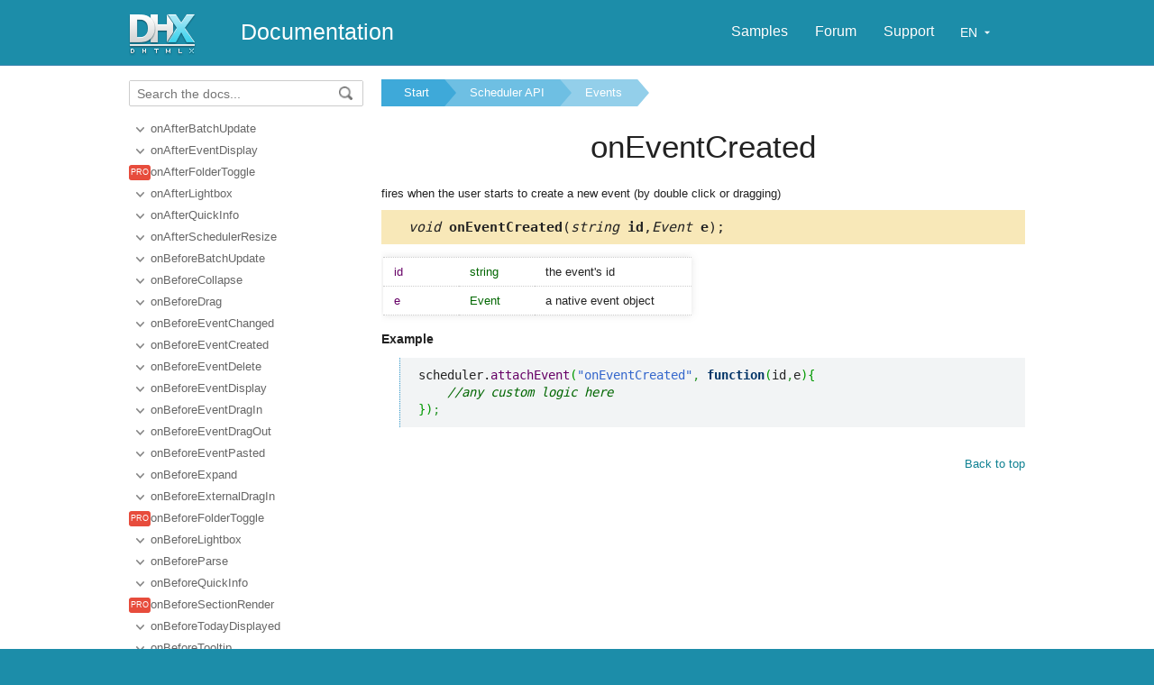

--- FILE ---
content_type: text/html
request_url: https://docs.dhtmlx.com/scheduler/api__scheduler_oneventcreated_event.html
body_size: 2999
content:
<!doctype html>
<html lang="en">
	<head>
		<link rel="stylesheet" type="text/css" href="assets/docs.css?v=1768218930">
		<link rel="stylesheet" type="text/css" href="assets/theme.css?v=1768218930">
		<link rel="search" type="application/opensearchdescription+xml" title="Scheduler Docs" href="assets/opensearch.xml">
		<meta http-equiv="Content-Type" content="text/html; charset=utf-8">
		<meta http-equiv="Content-Language" content="en">

		<link rel="canonical" href="https://docs.dhtmlx.com/scheduler/api__scheduler_oneventcreated_event.html" />
		<link rel="alternate" hreflang="en" href="https://docs.dhtmlx.com/scheduler/api__scheduler_oneventcreated_event.html" />
		<link rel="alternate" hreflang="ru" href="https://docs.dhtmlx.com/ru/scheduler/api__scheduler_oneventcreated_event.html" />
		<link rel="alternate" hreflang="de" href="https://docs.dhtmlx.com/de/scheduler/api__scheduler_oneventcreated_event.html" />
		<link rel="alternate" hreflang="cn" href="https://docs.dhtmlx.com/cn/scheduler/api__scheduler_oneventcreated_event.html" />
		<link rel="alternate" hreflang="ko" href="https://docs.dhtmlx.com/ko/scheduler/api__scheduler_oneventcreated_event.html" />
		<link rel="alternate" hreflang="x-default" href="https://docs.dhtmlx.com/scheduler/api__scheduler_oneventcreated_event.html" />

		<meta name="viewport" content="initial-scale = 1.0" />
		<meta name="description" content="" />
		<link href="./assets/favicon.ico" rel="shortcut icon" />
		<!--[if lte IE 9]>
			<link rel="stylesheet" type="text/css" href="assets/ie.css" />
		<![endif]-->
		<!-- stub -->
		<title>onEventCreated  Scheduler Docs</title>
	</head>
<body class="page_">
	<!-- Google Tag Manager --><script>(function(w,d,s,l,i){w[l]=w[l]||[];w[l].push({'gtm.start':new Date().getTime(),event:'gtm.js'});var f=d.getElementsByTagName(s)[0],j=d.createElement(s),dl=l!='dataLayer'?'&l='+l:'';j.async=true;j.src='https://www.googletagmanager.com/gtm.js?id='+i+dl;f.parentNode.insertBefore(j,f);})(window,document,'script','dataLayer','GTM-5M5RCSJ');</script><!-- End Google Tag Manager -->
	<a name="top"></a>
	
	<div class='headerBox'>
	<div class="header">
		<div class='content'>
			<a href='https://dhtmlx.com' class='top_logo'></a>
			<div class='top_menu'>
				<a href="./samples/">Samples</a>
				<a href="https://forum.dhtmlx.com/c/scheduler-all/scheduler">Forum</a>
				<a href="https://dhtmlx.com/docs/technical-support.shtml">Support</a>
				<span class="langSelect"></span>
			</div>
			<span><a href='https://docs.dhtmlx.com/scheduler/' style="color:white">Documentation</a></span>
		</div>
	</div>
	</div>

	<div class="body">
		<div class="content">
		<div class="navigation">
			<div id="doc_navigation">
			<div class="search">
				<form method="get" action="search.php">
					<input type="text" accesskey="f" name="query" placeholder="Search the docs..." value="" autocomplete="off">
						<button type="submit"><img src="assets/common/search_icon.png"/></button>
				</form>
			</div>
			<ul><li class=""><a href="api__scheduler_onafterbatchupdate_event.html">onAfterBatchUpdate</a></li><li class=""><a href="api__scheduler_onaftereventdisplay_event.html">onAfterEventDisplay</a></li><li class="toc-pro"><a href="api__scheduler_onafterfoldertoggle_event.html">onAfterFolderToggle</a></li><li class=""><a href="api__scheduler_onafterlightbox_event.html">onAfterLightbox</a></li><li class=""><a href="api__scheduler_onafterquickinfo_event.html">onAfterQuickInfo</a></li><li class=""><a href="api__scheduler_onafterschedulerresize_event.html">onAfterSchedulerResize</a></li><li class=""><a href="api__scheduler_onbeforebatchupdate_event.html">onBeforeBatchUpdate</a></li><li class=""><a href="api__scheduler_onbeforecollapse_event.html">onBeforeCollapse</a></li><li class=""><a href="api__scheduler_onbeforedrag_event.html">onBeforeDrag</a></li><li class=""><a href="api__scheduler_onbeforeeventchanged_event.html">onBeforeEventChanged</a></li><li class=""><a href="api__scheduler_onbeforeeventcreated_event.html">onBeforeEventCreated</a></li><li class=""><a href="api__scheduler_onbeforeeventdelete_event.html">onBeforeEventDelete</a></li><li class=""><a href="api__scheduler_onbeforeeventdisplay_event.html">onBeforeEventDisplay</a></li><li class=""><a href="api__scheduler_onbeforeeventdragin_event.html">onBeforeEventDragIn</a></li><li class=""><a href="api__scheduler_onbeforeeventdragout_event.html">onBeforeEventDragOut</a></li><li class=""><a href="api__scheduler_onbeforeeventpasted_event.html">onBeforeEventPasted</a></li><li class=""><a href="api__scheduler_onbeforeexpand_event.html">onBeforeExpand</a></li><li class=""><a href="api__scheduler_onbeforeexternaldragin_event.html">onBeforeExternalDragIn</a></li><li class="toc-pro"><a href="api__scheduler_onbeforefoldertoggle_event.html">onBeforeFolderToggle</a></li><li class=""><a href="api__scheduler_onbeforelightbox_event.html">onBeforeLightbox</a></li><li class=""><a href="api__scheduler_onbeforeparse_event.html">onBeforeParse</a></li><li class=""><a href="api__scheduler_onbeforequickinfo_event.html">onBeforeQuickInfo</a></li><li class="toc-pro"><a href="api__scheduler_onbeforesectionrender_event.html">onBeforeSectionRender</a></li><li class=""><a href="api__scheduler_onbeforetodaydisplayed_event.html">onBeforeTodayDisplayed</a></li><li class=""><a href="api__scheduler_onbeforetooltip_event.html">onBeforeTooltip</a></li><li class=""><a href="api__scheduler_onbeforeviewchange_event.html">onBeforeViewChange</a></li><li class=""><a href="api__scheduler_oncellclick_event.html">onCellClick</a></li><li class=""><a href="api__scheduler_oncelldblclick_event.html">onCellDblClick</a></li><li class=""><a href="api__scheduler_onclearall_event.html">onClearAll</a></li><li class=""><a href="api__scheduler_onclick_event.html">onClick</a></li><li class=""><a href="api__scheduler_oncollapse_event.html">onCollapse</a></li><li class=""><a href="api__scheduler_onconfirmedbeforeeventdelete_event.html">onConfirmedBeforeEventDelete</a></li><li class=""><a href="api__scheduler_oncontextmenu_event.html">onContextMenu</a></li><li class=""><a href="api__scheduler_ondatarender_event.html">onDataRender</a></li><li class=""><a href="api__scheduler_ondblclick_event.html">onDblClick</a></li><li class=""><a href="api__scheduler_ondestroy_event.html">onDestroy</a></li><li class=""><a href="api__scheduler_ondragend_event.html">onDragEnd</a></li><li class=""><a href="api__scheduler_onemptyclick_event.html">onEmptyClick</a></li><li class=""><a href="api__scheduler_onerror_event.html">onError</a></li><li class=""><a href="api__scheduler_oneventadded_event.html">onEventAdded</a></li><li class=""><a href="api__scheduler_oneventcancel_event.html">onEventCancel</a></li><li class=""><a href="api__scheduler_oneventchanged_event.html">onEventChanged</a></li><li class=""><a href="api__scheduler_oneventcollision_event.html">onEventCollision</a></li><li class=""><a href="api__scheduler_oneventcopied_event.html">onEventCopied</a></li><li class=" current"><a href="api__scheduler_oneventcreated_event.html">onEventCreated</a></li><li class=""><a href="api__scheduler_oneventcut_event.html">onEventCut</a></li><li class=""><a href="api__scheduler_oneventdeleted_event.html">onEventDeleted</a></li><li class=""><a href="api__scheduler_oneventdrag_event.html">onEventDrag</a></li><li class=""><a href="api__scheduler_oneventdragin_event.html">onEventDragIn</a></li><li class=""><a href="api__scheduler_oneventdragout_event.html">onEventDragOut</a></li><li class=""><a href="api__scheduler_oneventdropout_event.html">onEventDropOut</a></li><li class=""><a href="api__scheduler_oneventidchange_event.html">onEventIdChange</a></li><li class=""><a href="api__scheduler_oneventloading_event.html">onEventLoading</a></li><li class=""><a href="api__scheduler_oneventpasted_event.html">onEventPasted</a></li><li class=""><a href="api__scheduler_oneventsave_event.html">onEventSave</a></li><li class=""><a href="api__scheduler_oneventselected_event.html">onEventSelected</a></li><li class=""><a href="api__scheduler_oneventunselected_event.html">onEventUnselected</a></li><li class=""><a href="api__scheduler_onexpand_event.html">onExpand</a></li><li class=""><a href="api__scheduler_onexternaldragin_event.html">onExternalDragIn</a></li><li class=""><a href="api__scheduler_onlightbox_event.html">onLightbox</a></li><li class=""><a href="api__scheduler_onlightboxbutton_event.html">onLightboxButton</a></li><li class=""><a href="api__scheduler_onlimitviolation_event.html">onLimitViolation</a></li><li class=""><a href="api__scheduler_onloadend_event.html">onLoadEnd</a></li><li class=""><a href="api__scheduler_onloaderror_event.html">onLoadError</a></li><li class=""><a href="api__scheduler_onloadstart_event.html">onLoadStart</a></li><li class=""><a href="api__scheduler_onlocationerror_event.html">onLocationError</a></li><li class=""><a href="api__scheduler_onmousedown_event.html">onMouseDown</a></li><li class=""><a href="api__scheduler_onmousemove_event.html">onMouseMove</a></li><li class=""><a href="api__scheduler_onoptionsload_event.html">onOptionsLoad</a></li><li class=""><a href="api__scheduler_onoptionsloadfinal_event.html">onOptionsLoadFinal</a></li><li class=""><a href="api__scheduler_onoptionsloadstart_event.html">onOptionsLoadStart</a></li><li class=""><a href="api__scheduler_onparse_event.html">onParse</a></li><li class=""><a href="api__scheduler_onquickinfo_event.html">onQuickInfo</a></li><li class=""><a href="api__scheduler_onsaveerror_event.html">onSaveError</a></li><li class=""><a href="api__scheduler_onscaleadd_event.html">onScaleAdd</a></li><li class=""><a href="api__scheduler_onscaledblclick_event.html">onScaleDblClick</a></li><li class=""><a href="api__scheduler_onschedulerready_event.html">onSchedulerReady</a></li><li class=""><a href="api__scheduler_onschedulerresize_event.html">onSchedulerResize</a></li><li class=""><a href="api__scheduler_ontemplatesready_event.html">onTemplatesReady</a></li><li class=""><a href="api__scheduler_ontimelinecreated_event.html">onTimelineCreated</a></li><li class=""><a href="api__scheduler_onviewchange_event.html">onViewChange</a></li><li class=""><a href="api__scheduler_onviewmoreclick_event.html">onViewMoreClick</a></li><li class="toc-deprecated"><a href="api__scheduler_onxle_event.html">onXLE</a></li><li class="toc-deprecated"><a href="api__scheduler_onxls_event.html">onXLS</a></li><li class=""><a href="api__scheduler_onxscaleclick_event.html">onXScaleClick</a></li><li class=""><a href="api__scheduler_onxscaledblclick_event.html">onXScaleDblClick</a></li><li class=""><a href="api__scheduler_onyscaleclick_event.html">onYScaleClick</a></li><li class=""><a href="api__scheduler_onyscaledblclick_event.html">onYScaleDblClick</a></li></ul>
			</div>
		</div>	  
	  
		<div class='doc' id='doc_content'>
			
			
			<div class='breadcrumb'><a class="n1" href="./">Start</a><a class="n2" href="api__refs__scheduler.html">Scheduler API</a><a class="n3" href="api__refs__scheduler_events.html">Events</a></div>
<h1>onEventCreated</h1>

<!-- Content Area -->

<p>fires when the user starts to create a new event (by double click or dragging)</p>


<div class='signature'><em>void</em> <b>onEventCreated</b>(<em>string</em><b> id</b>,<em>Event</em><b> e</b>);</div>



<table cellspacing='0' class='apitable t3col'><tr class=''><td class='pname'> id</div><td class='ptype'>string</td><td>the event's id</td></tr><tr class=''><td class='pname'> e</div><td class='ptype'>Event</td><td>a native event object</td></tr></table>



<h4>Example</h4><p><pre><code><pre class="js">scheduler.<span class="me1">attachEvent</span><span class="br0">&#40;</span><span class="st0">&quot;onEventCreated&quot;</span><span class="sy0">,</span> <span class="kw2">function</span><span class="br0">&#40;</span>id<span class="sy0">,</span>e<span class="br0">&#41;</span><span class="br0">&#123;</span>
    <span class="co1">//any custom logic here</span>
<span class="br0">&#125;</span><span class="br0">&#41;</span><span class="sy0">;</span></pre></code></pre>
</p>







<!-- Content Area End -->
			<a href='#top' class='top_link'>Back to top</a>
			
		</div>
		</div>
	</div>
	<div class="footer">
		<div class='content'>
			<ul class='column'>
	<li class='group'>Base Views</li>
	<li><a href='day_view.html'>Day</a></li>
	<li><a href='week_view.html'>Week</a></li>
	<li><a href='month_view.html'>Month</a></li>
	<li><a href='year_view.html'>Year</a></li>
</ul>

<ul class='column'>
	<li class='group'>Advanced Views</li>
	<li><a href='units_view.html'>Units</a></li>
	<li><a href='timeline_view.html'>Timeline</a></li>
	<li><a href='weekagenda_view.html'>Week Agenda</a></li>
	<li><a href='grid_view.html'>Grid</a></li>
</ul>

<ul class='column'>
	<li class='group'>Customization</li>
	<li><a href='configuring_the_scheduler.html'>Scheduler</a></li>
	<li><a href='customizing_events.html'>Events</a></li>
	<li><a href='configuring_the_lightbox.html'>Lightbox</a></li>
	<li><a href='special_extensions.html'>Extensions</a></li>
</ul>

<ul class='column'>
	<li class='group'>Other Components</li>
	<li><a href='https://docs.dhtmlx.com/suite/'>Suite</a></li>
	<li><a href='https://docs.dhtmlx.com/gantt/'>Gantt</a></li>
	<li><a href='https://docs.dhtmlx.com/diagram/'>Diagram</a></li>
	<li><a href='https://scheduler-net.com/docs/'>Scheduler .Net</a></li>
</ul>

<ul class='column'>
	<li class='group'>API</li>
	<li><a href='api__refs__scheduler_events.html'>Events</a></li>
	<li><a href='api__refs__scheduler_methods.html'>Methods</a></li>
	<li><a href='api__refs__scheduler_props.html'>Properties</a></li>
	<li><a href='api__refs__scheduler_templates.html'>Templates</a></li>
</ul>
		</div>
	</div>
	<script src="assets/autocomplete.js" type="text/javascript" charset="utf-8"></script>
	<script src="assets/langswitch.js" type="text/javascript" charset="utf-8"></script>
	<script type="text/javascript">
		AutoComplete_init("");
		Scroll_init();

		uiHelpers.mount(uiHelpers.Select, {
			target: document.querySelector('.langSelect'),
			props: {
				value: 'en',
				onchange: function({value}) {
					window.location.href = 'https://docs.dhtmlx.com/' + (value === 'en' ? '' : (value + '/')) + 'scheduler/api__scheduler_oneventcreated_event.html';
				}
			}
		});
	</script>	
</body>
</html>